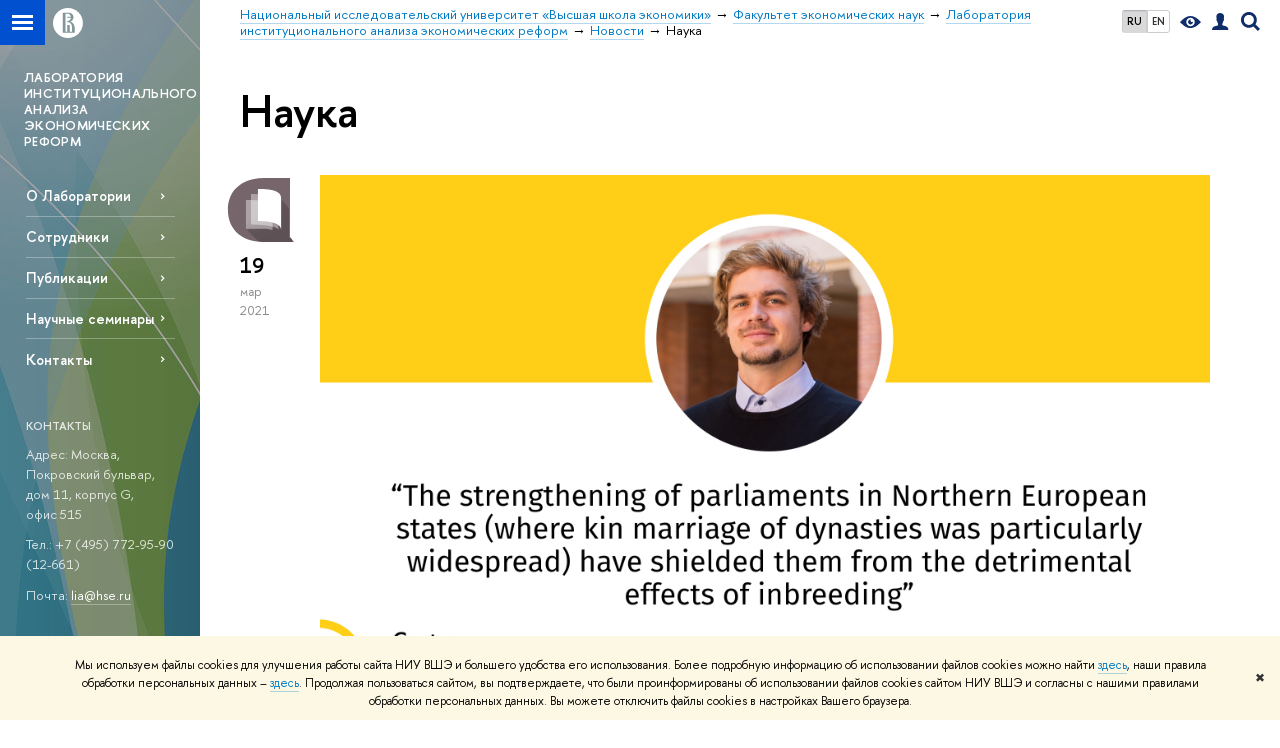

--- FILE ---
content_type: text/html; charset=utf-8
request_url: https://lia.hse.ru/news/science/page6.html
body_size: 11708
content:
<!DOCTYPE html>
<!-- (c) Art. Lebedev Studio | http://www.artlebedev.com/ -->
<html xmlns:perl="urn:perl" lang="ru"><head><meta http-equiv="Content-Type" content="text/html; charset=UTF-8"><meta http-equiv="X-UA-Compatible" content="IE=Edge"><meta name="theme-color" content="#1658DA"><meta name="viewport" content="width=device-width"><link rel="apple-touch-icon" sizes="180x180" href="/f/src/global/i/favicon/favicon_ios_180x180.png"><link rel="icon" type="image/png" sizes="32x32" href="/f/src/global/i/favicon/favicon_32x32.png"><link rel="icon" type="image/png" sizes="16x16" href="/f/src/global/i/favicon/favicon_16x16.png"><link rel="mask-icon" href="/f/src/global/i/favicon/favicon.svg" color="#0F2D69"><link rel="manifest" href="/f/src/manifest/manifest_ru.json"><meta name="msapplication-config" content="/f/src/global/i/favicon/browserconfig.xml"><link rel="shortcut icon" type="image/x-icon" href="/favicon.ico"><!--[if lt IE 10]><script src="/f/src/global/bower_components/es5-shim/es5-shim.min.js"></script><![endif]--><link rel="stylesheet" href="/f/src/global/css/main.css?v2" media="all"><link rel="stylesheet" href="/f/src/global/css/vision.css" media="all"><link rel="stylesheet" href="/f/src/global/css/sitemap.css" media="all"><link rel="stylesheet" href="/f/src/global/css/fotorama.css" media="all"><link rel="stylesheet" href="/f/src/home/owl.carousel.css" media="all"><link rel="stylesheet" href="/f/src/science/science.css" media="all"><link rel="stylesheet" href="/f/src/dop_card/dop_card.css?v6" media="all"><link rel="stylesheet" href="/f/src/science_dep_card/science_dep_card.css" media="all"><link rel="stylesheet" href="/f/src/projects/science_dep/mobile.css" media="all"><script src="//www.hse.ru/f/src/global/js/cache/jquery-1.12.4.min/jquery-ui/jquery.ui.touch-punch.min/hse.utils/errtrack/main/modernizr/popup/switcher/tag/fixes/email-obfuscator/jquery.cookie/vision/jquery.rwdImageMaps.min/sitemap.ajax/fotorama/vertical-fixer/masonry.pkgd.min/imagesloaded.pkgd.min/dop_card/submenu/filter-popup/sidebar_scroll/jquery.carouFredSel-6.2.1-packed/init-slider-carousel/init-media-carousel/owl.carousel.min/events-switcher/edu_mobile/tag-cloud.js"></script><script src="/f/src/global/bower_components/jqcloud2/dist/jqcloud.min.js"></script><link rel="stylesheet" href="/f/src/global/bower_components/jqcloud2/dist/jqcloud.min.css" media="all"><script src="/f/src/global/js/gibs.js"></script><link href="https://lia.hse.ru/news/science/" rel="canonical"><link href="https://lia.hse.ru/news/science/page5.html" rel="prev"><link href="https://lia.hse.ru/news/science/page7.html" rel="next"><link rel="first" href="https://lia.hse.ru/news/science/index.html"><link rel="last" href="https://lia.hse.ru/news/science/page19.html"><script src="https://www.hse.ru/f/src/global/js/job.js" async="async"></script><title>Наука — Страница 6 — Новости — Лаборатория институционального анализа экономических реформ — Национальный исследовательский университет «Высшая школа экономики»</title><script src="/f/gtm/ip"></script><script>
(function(w,d,s,l,i){w[l]=w[l]||[];w[l].push({'gtm.start':
	new Date().getTime(),event:'gtm.js'});var f=d.getElementsByTagName(s)[0],
	j=d.createElement(s),dl=l!='dataLayer'?'&l='+l:'';j.async=true;j.src=
	'https://www.googletagmanager.com/gtm.js?id='+i+dl;f.parentNode.insertBefore(j,f);
	})(window,document,'script','dataLayer','GTM-P6DCQX');
</script><meta content="Лаборатория институционального анализа экономических реформ (ЛИА)" property="og:title"><meta content="Лаборатория институционального анализа экономических реформ (ЛИА)" name="mrc__share_title"><meta content="Лаборатория институционального анализа экономических реформ (ЛИА)" itemprop="name"><meta content="https://www.hse.ru/images/fb/hse_ru_thumb.jpg" property="og:image"><meta content="https://www.hse.ru/images/fb/hse_ru_thumb.jpg" itemprop="image"><link rel="image_src" content="https://www.hse.ru/images/fb/hse_ru_thumb.jpg"><meta content="https://lia.hse.ru/" property="og:url"><meta content="website" property="og:type"><link rel="alternate" href="https://lia.hse.ru/news/" hreflang="x-default"><link rel="alternate" href="https://lia.hse.ru/news/" hreflang="ru"><link rel="alternate" href="https://lia.hse.ru/en/news/" hreflang="en"><style>

.navigation_tab_violet .selected {background:#88bdba;}</style><link rel="stylesheet" href="/f/src/projects/science_dep/mobile.css"></head><body data-lang="ru" data-unit="142328146"><div class="page "><!--noindex--><div style="display:none;" class="browser_outdate">
				В старых версиях браузеров сайт может отображаться некорректно. Для оптимальной работы с сайтом рекомендуем воспользоваться современным браузером.
			</div><div style="display:none;" class="gdpr_bar"><div class="gdpr_bar__inner"><noindex>
<p class="first_child last_child ">Мы используем файлы cookies для улучшения работы сайта НИУ ВШЭ и большего удобства его использования. Более подробную информацию об использовании файлов cookies можно найти <a target="_blank" href="https://www.hse.ru/cookie.html" title="Пройти по ссылке" class="link">здесь</a>, наши правила обработки персональных данных – <a target="_blank" href="https://www.hse.ru/data_protection_regulation" title="Пройти по ссылке" class="link">здесь</a>. Продолжая пользоваться сайтом, вы подтверждаете, что были проинформированы об использовании файлов cookies сайтом НИУ ВШЭ и согласны с нашими правилами обработки персональных данных. Вы можете отключить файлы cookies в настройках Вашего браузера.</p>
</noindex><span class="gdpr_bar__close">✖</span></div></div><!--/noindex--><div class="sv-control"><div class="sv-control__block"><ul class="sv-control__list sv-size"><li data-type="size" data-value="normal" class="sv-control__item sv-control__item--s_normal active">A</li><li data-type="size" data-value="medium" class="sv-control__item sv-control__item--s_medium">A</li><li data-type="size" data-value="large" class="sv-control__item sv-control__item--s_large">A</li></ul></div><div class="sv-control__block"><ul class="sv-control__list sv-spacing"><li data-type="spacing" data-value="normal" class="active sv-control__item sv-control__item--ls_normal">АБВ</li><li data-type="spacing" data-value="medium" class="sv-control__item sv-control__item--ls_medium">АБВ</li><li data-type="spacing" data-value="large" class="sv-control__item sv-control__item--ls_large">АБВ</li></ul></div><div class="sv-control__block"><ul class="sv-control__list sv-contrast"><li data-type="contrast" data-value="normal" class="sv-control__item sv-control__item---color1 active">А</li><li data-type="contrast" data-value="invert" class="sv-control__item sv-control__item---color2">А</li><li data-type="contrast" data-value="blue" class="sv-control__item sv-control__item---color3">А</li><li data-type="contrast" data-value="beige" class="sv-control__item sv-control__item---color4">А</li><li data-type="contrast" data-value="brown" class="sv-control__item sv-control__item---color5">А</li></ul></div><div class="sv-control__block"><ul class="sv-control__list sv-image"><li data-type="image" data-value="on" class="sv-control__item sv-control__item--image_on active"><li data-type="image" data-value="off" class="sv-control__item sv-control__item--image_off"></ul></div><div class="sv-control__block"><div class="sv-off js-sv-off">Обычная версия сайта</div></div></div><div class="fa-sidebar"><div class="fa-sidebar__top fa-sidebar__top--secondary" style="background-color: #88bdba; "><div class="fa-sidebar__controls is-mobile"><ul class="control_lang2"><li class="control_lang2_item first_child activated"><span class="link link_no-visited link_no-underline">RU</span></li><li class="control_lang2_item last_child"><a href="https://lia.hse.ru/en/news/" class="link link_no-visited link_no-underline">EN</a></li></ul><a href="//www.hse.ru/lkuser/" class="control control_user control_white" title="Личный кабинет сотрудника ВШЭ"><ins><svg xmlns="http://www.w3.org/2000/svg" class="control_svg" width="17" height="18" viewBox="0 0 17 18"><path d="M13.702 13.175c.827.315 1.486.817 1.978 1.506.492.689.738 1.467.738 2.333h-16.419c0-1.417.532-2.5 1.595-3.248.394-.276 1.358-.591 2.894-.945.945-.118 1.457-.374 1.536-.768.039-.157.059-.61.059-1.358 0-.118-.039-.217-.118-.295-.157-.157-.315-.433-.472-.827-.079-.315-.157-.787-.236-1.417-.157.039-.285-.02-.384-.177-.098-.157-.177-.364-.236-.62l-.089-.443c-.157-.866-.098-1.28.177-1.24-.118-.157-.217-.532-.295-1.122-.118-.866-.059-1.634.177-2.303.276-.748.768-1.319 1.476-1.713.709-.394 1.476-.571 2.303-.532.787.039 1.506.276 2.156.709.65.433 1.093 1.024 1.329 1.772.197.551.217 1.319.059 2.303-.079.472-.157.768-.236.886.118-.039.207 0 .266.118.059.118.079.266.059.443l-.059.472c-.02.138-.049.246-.089.325l-.118.413c-.039.276-.108.472-.207.591-.098.118-.226.157-.384.118-.079.866-.217 1.476-.413 1.831 0 .039-.069.138-.207.295-.138.157-.207.256-.207.295v.65c0 .394.039.689.118.886.079.197.354.354.827.472.276.118.679.217 1.211.295.532.079.935.177 1.211.295z" fill="#0F2D69"></path></svg></ins></a><span class="control control_search control_white js-search_mobile_control"><ins><svg xmlns="http://www.w3.org/2000/svg" class="control_svg" width="19" height="19" viewBox="0 0 19 19"><path d="M12.927 7.9c0-1.384-.492-2.568-1.476-3.552s-2.168-1.476-3.552-1.476-2.568.492-3.552 1.476-1.476 2.168-1.476 3.552.492 2.568 1.476 3.552 2.168 1.476 3.552 1.476 2.568-.492 3.552-1.476 1.476-2.168 1.476-3.552zm4.053 11.1l-4.603-4.592c-1.339.928-2.832 1.391-4.477 1.391-1.07 0-2.093-.208-3.069-.623-.976-.415-1.818-.976-2.525-1.683-.707-.707-1.268-1.549-1.683-2.525-.415-.976-.623-1.999-.623-3.069 0-1.07.208-2.093.623-3.069.415-.976.976-1.818 1.683-2.525.707-.707 1.549-1.268 2.525-1.683.976-.415 1.999-.623 3.069-.623 1.07 0 2.093.208 3.069.623.976.415 1.818.976 2.525 1.683.707.707 1.268 1.549 1.683 2.525.415.976.623 1.999.623 3.069 0 1.646-.464 3.138-1.391 4.477l4.603 4.603-2.031 2.02z" fill="#0F2D69"></path></svg></ins></span><span style="cursor:pointer;" onclick="void(0)" class="control is-mobile control_menu control_menu--close js-control_menu_close"><ins></ins></span></div><div class="js-search_mobile_popup not_display is-mobile"><div class="search-form"><form action="/search/search.html"><div class="search-form__button"><button class="button button--merged button_grey">Найти</button></div><div class="search-form__input"><input type="text" name="text" placeholder="Поиск по сайту" class="input fa-search_input input100 input_mr"><input type="hidden" name="simple" value="1"></div></form></div><div class="popup__block"><a href="//www.hse.ru/search/search.html?simple=0" class="link link_white no-visited">Расширенный поиск по сайту</a></div></div><div class="fa-sidebar__title_inner"><a class="link_white link_no-underline" href="https://lia.hse.ru">Лаборатория институционального анализа экономических реформ</a></div></div><ul class="fa-sidemenu fa-sidemenu--primary"><li class="fa-sidemenu__section"><ul class="fa-sidemenu__sub "><li class="fa-sidemenu__item"><a href="https://lia.hse.ru/about" class=" link link_no-underline link_dark2 fa-sidemenu__link">О Лаборатории</a></li><li class="fa-sidemenu__item"><a href="https://lia.hse.ru/persons" class=" link link_no-underline link_dark2 fa-sidemenu__link">Сотрудники</a></li><li class="fa-sidemenu__item"><a href="https://lia.hse.ru/publications" class=" link link_no-underline link_dark2 fa-sidemenu__link">Публикации</a></li><li class="fa-sidemenu__item"><a href="https://lia.hse.ru/seminars" class=" link link_no-underline link_dark2 fa-sidemenu__link">Научные семинары</a></li><li class="fa-sidemenu__item"><a href="https://lia.hse.ru/contacts" class=" link link_no-underline link_dark2 fa-sidemenu__link">Контакты</a></li></ul></li><li class="fa-sidemenu__section fa-sidemenu__sub"><div class="links-white"><dl class="with-indent3"><dd><h5 class="first_child ">Контакты</h5>

<p>Адрес: Москва, Покровский бульвар, дом 11, корпус G, офис 515</p>

<p>Тел.: +7 (495) 772-95-90 (12-661)</p>

<p class="last_child ">Почта: <a href="mailto:lia@hse.ru" class="link">lia@hse.ru</a></p>
</dd></dl><dl class="with-indent2"><dd></dd></dl></div></li></ul></div><div class="layout fullwidth"><div class="layout_bg" style="background:url('/mirror/pubs/share/direct/148887360.jpg') no-repeat; background:linear-gradient(to bottom, rgba(255,255,255,0) 0, rgba(136,189,186,0) 1190px, rgba(136,189,186,1)  1400px) no-repeat ,url('/mirror/pubs/share/direct/148887360.jpg') no-repeat;background-color: #88bdba; "></div><div class="header" style="background-color: #88bdba; "><div class="crop"><div class="header-top header-top--stoped row" style="background-color: #88bdba; "><div class="left"><span class="control control_sitemap"><span class="control_sitemap__line"></span></span><a href="//www.hse.ru/" class="control control_home_white"><svg xmlns="http://www.w3.org/2000/svg" width="30" height="30" viewBox="0 0 309 309" fill="none"><path fill-rule="evenodd" clip-rule="evenodd" d="M68.4423 26.0393C93.7686 9.06174 123.545 0 154.005 0C194.846 0 234.015 16.275 262.896 45.2451C291.777 74.2153 308.005 113.508 308.01 154.481C308.013 185.039 298.984 214.911 282.065 240.321C265.145 265.731 241.094 285.537 212.953 297.234C184.813 308.931 153.847 311.993 123.972 306.034C94.0966 300.074 66.6537 285.361 45.1138 263.755C23.5739 242.148 8.90442 214.619 2.96053 184.649C-2.98335 154.678 0.0653089 123.612 11.721 95.3799C23.3767 67.1476 43.1159 43.0168 68.4423 26.0393ZM180.336 140.561C212.051 151.8 224.284 177.329 224.284 215.345V255.047H99.593V48.1729H154.908C175.847 48.1729 184.602 51.8575 194.493 59.5386C208.902 70.8654 211.166 87.3096 211.166 95.5561C211.299 106.453 207.484 117.028 200.43 125.316C195.128 132.023 188.214 137.269 180.336 140.561ZM196.038 211.485C196.038 168.722 182.396 145.328 147.339 145.328V134.927H147.553C152.962 134.963 158.306 133.751 163.173 131.385C168.041 129.018 172.301 125.561 175.624 121.28C182.066 113.463 183.387 106.093 183.688 99.5137H147.582V89.3566H183.378C182.573 82.4432 179.883 75.8863 175.604 70.4072C167.413 60.1917 155.812 58.4761 148.175 58.4761H127.771V243.779H147.582V174.57H173.554V243.652H196.038V211.485Z" fill="#0F2D69"></path></svg></a></div><div class="right"><div class="header__controls"><ul class="control_lang2"><li class="control_lang2_item first_child activated"><span class="link link_no-visited link_no-underline">RU</span></li><li class="control_lang2_item last_child"><a href="https://lia.hse.ru/en/news/" class="link link_no-visited link_no-underline">EN</a></li></ul><span class="control control_vision" itemprop="copy" title="Версия для слабовидящих"><a style="color: inherit;" class="control_vision-link link link_no-underline" href="https://lia.hse.ru?vision=enabled"><svg xmlns="http://www.w3.org/2000/svg" width="21" height="12" viewBox="0 0 21 12"><path d="M10.5 0c3.438 0 6.937 2.016 10.5 6.047-.844.844-1.383 1.375-1.617 1.594-.234.219-.805.703-1.711 1.453-.906.75-1.641 1.266-2.203 1.547-.563.281-1.305.578-2.227.891-.922.313-1.836.469-2.742.469-1.125 0-2.156-.141-3.094-.422-.938-.281-1.875-.766-2.813-1.453-.938-.688-1.672-1.273-2.203-1.758-.531-.484-1.328-1.273-2.391-2.367 2.031-2.031 3.836-3.539 5.414-4.523 1.578-.984 3.273-1.477 5.086-1.477zm0 10.266c1.156 0 2.148-.422 2.977-1.266.828-.844 1.242-1.844 1.242-3s-.414-2.156-1.242-3c-.828-.844-1.82-1.266-2.977-1.266-1.156 0-2.148.422-2.977 1.266-.828.844-1.242 1.844-1.242 3s.414 2.156 1.242 3c.828.844 1.82 1.266 2.977 1.266zm0-5.766c0 .438.141.797.422 1.078s.641.422 1.078.422c.313 0 .625-.109.938-.328v.328c0 .688-.234 1.273-.703 1.758-.469.484-1.047.727-1.734.727-.688 0-1.266-.242-1.734-.727-.469-.484-.703-1.07-.703-1.758s.234-1.273.703-1.758c.469-.484 1.047-.727 1.734-.727h.375c-.25.313-.375.641-.375.984z" fill="#0F2D69"></path></svg><span style="display: none;">Версия для слабовидящих</span></a></span><a href="//www.hse.ru/lkuser/" class="control control_user" title="Личный кабинет сотрудника ВШЭ"><ins><svg xmlns="http://www.w3.org/2000/svg" class="control_svg" width="17" height="18" viewBox="0 0 17 18"><path d="M13.702 13.175c.827.315 1.486.817 1.978 1.506.492.689.738 1.467.738 2.333h-16.419c0-1.417.532-2.5 1.595-3.248.394-.276 1.358-.591 2.894-.945.945-.118 1.457-.374 1.536-.768.039-.157.059-.61.059-1.358 0-.118-.039-.217-.118-.295-.157-.157-.315-.433-.472-.827-.079-.315-.157-.787-.236-1.417-.157.039-.285-.02-.384-.177-.098-.157-.177-.364-.236-.62l-.089-.443c-.157-.866-.098-1.28.177-1.24-.118-.157-.217-.532-.295-1.122-.118-.866-.059-1.634.177-2.303.276-.748.768-1.319 1.476-1.713.709-.394 1.476-.571 2.303-.532.787.039 1.506.276 2.156.709.65.433 1.093 1.024 1.329 1.772.197.551.217 1.319.059 2.303-.079.472-.157.768-.236.886.118-.039.207 0 .266.118.059.118.079.266.059.443l-.059.472c-.02.138-.049.246-.089.325l-.118.413c-.039.276-.108.472-.207.591-.098.118-.226.157-.384.118-.079.866-.217 1.476-.413 1.831 0 .039-.069.138-.207.295-.138.157-.207.256-.207.295v.65c0 .394.039.689.118.886.079.197.354.354.827.472.276.118.679.217 1.211.295.532.079.935.177 1.211.295z" fill="#0F2D69"></path></svg></ins></a><span class="control control_search" title="Поиск"><ins class="popup_opener"><svg xmlns="http://www.w3.org/2000/svg" class="control_svg" width="19" height="19" viewBox="0 0 19 19"><path d="M12.927 7.9c0-1.384-.492-2.568-1.476-3.552s-2.168-1.476-3.552-1.476-2.568.492-3.552 1.476-1.476 2.168-1.476 3.552.492 2.568 1.476 3.552 2.168 1.476 3.552 1.476 2.568-.492 3.552-1.476 1.476-2.168 1.476-3.552zm4.053 11.1l-4.603-4.592c-1.339.928-2.832 1.391-4.477 1.391-1.07 0-2.093-.208-3.069-.623-.976-.415-1.818-.976-2.525-1.683-.707-.707-1.268-1.549-1.683-2.525-.415-.976-.623-1.999-.623-3.069 0-1.07.208-2.093.623-3.069.415-.976.976-1.818 1.683-2.525.707-.707 1.549-1.268 2.525-1.683.976-.415 1.999-.623 3.069-.623 1.07 0 2.093.208 3.069.623.976.415 1.818.976 2.525 1.683.707.707 1.268 1.549 1.683 2.525.415.976.623 1.999.623 3.069 0 1.646-.464 3.138-1.391 4.477l4.603 4.603-2.031 2.02z" fill="#0F2D69"></path></svg></ins><div class="popup popup_search not_display"><div class="popup__inner"><div class="search-form"><form action="https://lia.hse.ru/search/search.html"><div class="search-form__button"><button class="button button_grey ">Найти</button></div><div class="search-form__input"><input type="text" name="text" placeholder="Поиск по сайту" class="input input100 input_mr"><input type="hidden" name="simple" value="1"><input type="hidden" name="searchid" value="2284688"></div></form></div><div class="popup__block popup__block_indent"><a href="//www.hse.ru/search/search.html?simple=0&amp;searchid=2284688" class="link link_dark no-visited">Расширенный поиск по сайту</a><span class="b-adv-search"></span></div></div></div></span><span style="cursor:pointer;" onclick="void(0)" class="control is-mobile control_menu js-control_menu_open"><ins></ins><span class="control__text">Меню</span></span></div></div><div class="header_body" style="margin-left: 240px;"><div class="header_breadcrumb"><div class="header_breadcrumb__inner is-mobile no_crumb_arrow"><a class="link_white no-visited link" href="https://www.hse.ru">Высшая школа экономики</a></div><div class="header_breadcrumb__inner is-desktop no_crumb_arrow"><ul class="header_breadcrumb__list"><li class="header_breadcrumb__item"><a href="//www.hse.ru" class="link no-visited header_breadcrumb__link"><span>Национальный исследовательский университет «Высшая школа экономики»</span></a></li><li class="header_breadcrumb__item"><a href="https://economics.hse.ru/" class="link no-visited header_breadcrumb__link"><span>Факультет экономических наук</span></a></li><li class="header_breadcrumb__item"><a href="https://lia.hse.ru/" class="link no-visited header_breadcrumb__link"><span>Лаборатория институционального анализа экономических реформ</span></a></li><li class="header_breadcrumb__item"><a href="https://lia.hse.ru/news/" class="link no-visited header_breadcrumb__link"><span>Новости</span></a></li><li class="header_breadcrumb__item"><span><span class="breadcrumb_current">Наука</span></span></li></ul></div></div></div></div><div class="header-board is-mobile"><h2 class="h1"><a class="link_white link_no-underline" href="https://lia.hse.ru">Лаборатория институционального анализа экономических реформ</a></h2></div></div></div><div class="l-sidebar l-sidebar_white"><div class="dpo-logo"><a class="link link_white link_no-underline dpo-logo__link" href="https://lia.hse.ru/" style="font-size: 13px; height: auto;">ЛАБОРАТОРИЯ ИНСТИТУЦИОНАЛЬНОГО АНАЛИЗА ЭКОНОМИЧЕСКИХ РЕФОРМ</a></div><div class="l-sidebar__inner"><div class="holder holder_menu activated"><div class="fixed stopped" style="margin-top: 0;"><div class="fixed__inner" style="position: relative;"><ul class="navigation navigation_dpo js-dpo"><li><a class="link link_white first_level" href="https://lia.hse.ru/about">О Лаборатории</a></li><li><a class="link link_white first_level" href="https://lia.hse.ru/persons">Сотрудники</a></li><li><a class="link link_white first_level" href="https://lia.hse.ru/publications">Публикации</a></li><li><a class="link link_white first_level" href="https://lia.hse.ru/seminars">Научные семинары</a></li><li><a class="link link_white first_level" href="https://lia.hse.ru/contacts">Контакты</a></li></ul><div class="links-white"><dl class="with-indent3 dpo-sidebar-section"><dd><h5 class="first_child ">Контакты</h5>

<p>Адрес: Москва, Покровский бульвар, дом 11, корпус G, офис 515</p>

<p>Тел.: +7 (495) 772-95-90 (12-661)</p>

<p class="last_child ">Почта: <a href="mailto:lia@hse.ru" class="link">lia@hse.ru</a></p>
</dd></dl><dl class="with-indent2 dpo-sidebar-section"><dd></dd></dl></div></div></div></div></div></div><div class="grid grid_with-sidebar"><div class="b-header"><h1 class="with-indent">Наука</h1></div><div class="main main_with-m-t"><div class="content"><div class="content__inner"><div class="posts posts_general posts_indent"><div class="post  post_first"><div class="post__extra "><div class="post-meta"><div class="post-meta__filter-ico rubric-white rubric_32"><svg xmlns="http://www.w3.org/2000/svg" xmlns:xlink="http://www.w3.org/1999/xlink" width="70" height="70" viewBox="0 0 70 70"><rect x="0" y="0" width="70" height="70" clip-path="url(#hse-mask)" fill="#0941AF"></rect><image class="svg" xlink:href="/f/src/global/i/mask-rubric-cut.png" src="/f/src/global/i/mask-rubric-cut.png" width="70" height="70" clip-path="url(#hse-mask)"></image></svg><span class="filter-ico filter-ico_mask"><img src="/f/src/global/i/mask-pic.png" width="70" height="70"></span></div><div class="post-meta__date"><div class="post-meta__day">19</div><div class="post-meta__month">мар</div><div class="post-meta__year">2021</div><div class="post-meta__visitors"></div></div></div></div><div class="post__content"><div class="picture first_child"><img src="/data/2021/03/19/1399395620/3FB%20Ottinger%20quote.jpg" width="100%" alt='Иллюстрация к новости: Научный семинар ИНИИ "History’s Masters: The Effect of European Monarchs on State Performance": Себастьян Оттингер (Калифорнийский университет в Лос-Анджелесе)' title='Научный семинар ИНИИ "History’s Masters: The Effect of European Monarchs on State Performance": Себастьян Оттингер (Калифорнийский университет в Лос-Анджелесе)'></div><h2 class="first_child"><a href="https://lia.hse.ru/news/452925430.html" class="link link_dark2 no-visited">Научный семинар ИНИИ "History’s Masters: The Effect of European Monarchs on State Performance": Себастьян Оттингер (Калифорнийский университет в Лос-Анджелесе)</a></h2><div class="post__text"><p class="first_child last_child "><p class="first_child last_child ">Себастьян Оттингер (Калифорнийский университет в Лос-Анджелесе) представил исследование "History’s Masters: The Effect of European Monarchs on State Performance" на регулярном семинаре ИНИИ 11 марта. Смотрите видео семинара по ссылке ниже.</p></p></div><div class="tag-set smaller"><a class="rubric rubric_32" href="https://lia.hse.ru/news/science/"><span>Наука</span></a><a class="tag" href="https://lia.hse.ru/news/tags/resanl/" title="исследования и аналитика">исследования и аналитика</a></div><div class="post__date is-mobile">19 марта
					 2021</div></div></div><div class="post "><div class="post__extra "><div class="post-meta"><div class="post-meta__filter-ico rubric-white rubric_32"><svg xmlns="http://www.w3.org/2000/svg" xmlns:xlink="http://www.w3.org/1999/xlink" width="70" height="70" viewBox="0 0 70 70"><rect x="0" y="0" width="70" height="70" clip-path="url(#hse-mask)" fill="#0941AF"></rect><image class="svg" xlink:href="/f/src/global/i/mask-rubric-cut.png" src="/f/src/global/i/mask-rubric-cut.png" width="70" height="70" clip-path="url(#hse-mask)"></image></svg><span class="filter-ico filter-ico_mask"><img src="/f/src/global/i/mask-pic.png" width="70" height="70"></span></div><div class="post-meta__date"><div class="post-meta__day">19</div><div class="post-meta__month">фев</div><div class="post-meta__year">2021</div><div class="post-meta__visitors"></div></div></div></div><div class="post__content"><div class="picture first_child"><img src="/data/2021/02/19/1393812049/10people-discussion-5069845_1920.jpg" width="100%" alt='Иллюстрация к новости: Круглый стол "Student employment: combining study and work"' title='Круглый стол "Student employment: combining study and work"'></div><h2 class="first_child"><a href="https://lia.hse.ru/news/444981379.html" class="link link_dark2 no-visited">Круглый стол "Student employment: combining study and work"</a></h2><div class="post__text"><p class="first_child last_child "><p class="first_child last_child ">Круглый стол «Student employment: combining study and work», организованный совместно Институтом институциональных исследований НИУ ВШЭ и редакционной коллегией журнала «Higher Education in Russia and Beyond» с участием международных экспертов состоялся 11 февраля 2021 года. Участники круглого стола, эксперты из разных стран, обсудили вопросы, связанные с особенностями совмещения учебы и работы студентами, а слушатели круглого стола получили возможность задать экспертам интересующие их вопросы.</p></p></div><div class="tag-set smaller"><a class="rubric rubric_32" href="https://lia.hse.ru/news/science/"><span>Наука</span></a><a class="tag" href="https://lia.hse.ru/news/tags/discus/" title="дискуссии">дискуссии</a><a class="tag" href="https://lia.hse.ru/news/tags/view/" title="взгляд ученого">взгляд ученого</a><a class="tag" href="https://lia.hse.ru/news/tags/expert/" title="экспертиза">экспертиза</a></div><div class="post__date is-mobile">19 февраля
					 2021</div></div></div><div class="post "><div class="post__extra "><div class="post-meta"><div class="post-meta__filter-ico rubric-white rubric_32"><svg xmlns="http://www.w3.org/2000/svg" xmlns:xlink="http://www.w3.org/1999/xlink" width="70" height="70" viewBox="0 0 70 70"><rect x="0" y="0" width="70" height="70" clip-path="url(#hse-mask)" fill="#0941AF"></rect><image class="svg" xlink:href="/f/src/global/i/mask-rubric-cut.png" src="/f/src/global/i/mask-rubric-cut.png" width="70" height="70" clip-path="url(#hse-mask)"></image></svg><span class="filter-ico filter-ico_mask"><img src="/f/src/global/i/mask-pic.png" width="70" height="70"></span></div><div class="post-meta__date"><div class="post-meta__day">13</div><div class="post-meta__month">фев</div><div class="post-meta__year">2021</div><div class="post-meta__visitors"></div></div></div></div><div class="post__content"><div class="picture first_child"><img src="/data/2021/02/13/1409048055/10FB%20Bietenbeck%20quote.jpg" width="100%" alt='Иллюстрация к новости: Научный семинар ИНИИ "Own Motivation, Peer Motivation, and Educational Success": Ян Битенбек (Университет Лунда)' title='Научный семинар ИНИИ "Own Motivation, Peer Motivation, and Educational Success": Ян Битенбек (Университет Лунда)'></div><h2 class="first_child"><a href="https://lia.hse.ru/news/443178789.html" class="link link_dark2 no-visited">Научный семинар ИНИИ "Own Motivation, Peer Motivation, and Educational Success": Ян Битенбек (Университет Лунда)</a></h2><div class="post__text"><p class="first_child last_child "><p class="first_child last_child ">Ян Битенбек (Университет Лунда) представил исследование "Own Motivation, Peer Motivation, and Educational Success" на регулярном семинаре ИНИИ 11 февраля<br><br></p></p></div><div class="tag-set smaller"><a class="rubric rubric_32" href="https://lia.hse.ru/news/science/"><span>Наука</span></a><a class="tag" href="https://lia.hse.ru/news/tags/resanl/" title="исследования и аналитика">исследования и аналитика</a></div><div class="post__date is-mobile">13 февраля
					 2021</div></div></div><div class="post "><div class="post__extra "><div class="post-meta"><div class="post-meta__filter-ico rubric-white rubric_32"><svg xmlns="http://www.w3.org/2000/svg" xmlns:xlink="http://www.w3.org/1999/xlink" width="70" height="70" viewBox="0 0 70 70"><rect x="0" y="0" width="70" height="70" clip-path="url(#hse-mask)" fill="#0941AF"></rect><image class="svg" xlink:href="/f/src/global/i/mask-rubric-cut.png" src="/f/src/global/i/mask-rubric-cut.png" width="70" height="70" clip-path="url(#hse-mask)"></image></svg><span class="filter-ico filter-ico_mask"><img src="/f/src/global/i/mask-pic.png" width="70" height="70"></span></div><div class="post-meta__date"><div class="post-meta__day">8</div><div class="post-meta__month">фев</div><div class="post-meta__year">2021</div><div class="post-meta__visitors"></div></div></div></div><div class="post__content"><div class="picture first_child"><img src="/data/2021/02/08/1406096497/10FB%20Pirugini%20quote.jpg" width="100%" alt='Иллюстрация к новости: Научный семинар ИНИИ "Credit and Income Mobility in Russia": Cristiano Perugini (University of Perugia)' title='Научный семинар ИНИИ "Credit and Income Mobility in Russia": Cristiano Perugini (University of Perugia)'></div><h2 class="first_child"><a href="https://lia.hse.ru/news/442062499.html" class="link link_dark2 no-visited">Научный семинар ИНИИ "Credit and Income Mobility in Russia": Cristiano Perugini (University of Perugia)</a></h2><div class="post__text"><p class="first_child last_child "><p class="first_child last_child ">Кристиано Перуджини (Университет Перуджи) представит исследование "Credit and Income Mobility in Russia" на регулярном семинаре ИНИИ 4 февраля<br><br><br></p></p></div><div class="tag-set smaller"><a class="rubric rubric_32" href="https://lia.hse.ru/news/science/"><span>Наука</span></a><a class="tag" href="https://lia.hse.ru/news/tags/resanl/" title="исследования и аналитика">исследования и аналитика</a></div><div class="post__date is-mobile">8 февраля
					 2021</div></div></div><div class="post "><div class="post__extra "><div class="post-meta"><div class="post-meta__filter-ico rubric-white rubric_32"><svg xmlns="http://www.w3.org/2000/svg" xmlns:xlink="http://www.w3.org/1999/xlink" width="70" height="70" viewBox="0 0 70 70"><rect x="0" y="0" width="70" height="70" clip-path="url(#hse-mask)" fill="#0941AF"></rect><image class="svg" xlink:href="/f/src/global/i/mask-rubric-cut.png" src="/f/src/global/i/mask-rubric-cut.png" width="70" height="70" clip-path="url(#hse-mask)"></image></svg><span class="filter-ico filter-ico_mask"><img src="/f/src/global/i/mask-pic.png" width="70" height="70"></span></div><div class="post-meta__date"><div class="post-meta__day">15</div><div class="post-meta__month">янв</div><div class="post-meta__year">2021</div><div class="post-meta__visitors"></div></div></div></div><div class="post__content"><div class="picture first_child"><img src="/data/2021/01/15/1350012512/1%D0%BF%D0%BE%D1%81%D1%82%D0%B4%D0%BE%D0%BA%D0%B8%20%D0%BD%D0%B0%20%D1%81%D0%B0%D0%B9%D1%82.jpg" width="100%" alt="Иллюстрация к новости: В ИНИИ открыты новые вакансии для зарубежных постдоков" title="В ИНИИ открыты новые вакансии для зарубежных постдоков"></div><h2 class="first_child"><a href="https://lia.hse.ru/news/434212018.html" class="link link_dark2 no-visited">В ИНИИ открыты новые вакансии для зарубежных постдоков</a></h2><div class="post__text"><p class="first_child last_child "></p></div><div class="tag-set smaller"><a class="rubric rubric_32" href="https://lia.hse.ru/news/science/"><span>Наука</span></a><a class="tag" href="https://lia.hse.ru/news/tags/newhse/" title="новое в ВШЭ">новое в ВШЭ</a><a class="tag" href="https://lia.hse.ru/news/tags/inv/" title="приглашение к участию">приглашение к участию</a><a class="tag" href="https://lia.hse.ru/news/tags/intcoop/" title="международное сотрудничество">международное сотрудничество</a></div><div class="post__date is-mobile">15 января
					 2021</div></div></div><div class="post "><div class="post__extra "><div class="post-meta"><div class="post-meta__filter-ico rubric-white rubric_32"><svg xmlns="http://www.w3.org/2000/svg" xmlns:xlink="http://www.w3.org/1999/xlink" width="70" height="70" viewBox="0 0 70 70"><rect x="0" y="0" width="70" height="70" clip-path="url(#hse-mask)" fill="#0941AF"></rect><image class="svg" xlink:href="/f/src/global/i/mask-rubric-cut.png" src="/f/src/global/i/mask-rubric-cut.png" width="70" height="70" clip-path="url(#hse-mask)"></image></svg><span class="filter-ico filter-ico_mask"><img src="/f/src/global/i/mask-pic.png" width="70" height="70"></span></div><div class="post-meta__date"><div class="post-meta__day">28</div><div class="post-meta__month">дек</div><div class="post-meta__year">2020</div><div class="post-meta__visitors"></div></div></div></div><div class="post__content"><div class="picture first_child"><img src="/data/2020/12/28/1342822544/10Merry.jpg" width="100%" alt="Иллюстрация к новости: ИНИИ приглашает провести новогодние и рождественские каникулы за просмотром научных семинаров" title="ИНИИ приглашает провести новогодние и рождественские каникулы за просмотром научных семинаров"></div><h2 class="first_child"><a href="https://lia.hse.ru/news/429906498.html" class="link link_dark2 no-visited">ИНИИ приглашает провести новогодние и рождественские каникулы за просмотром научных семинаров</a></h2><div class="post__text"><p class="first_child last_child "></p></div><div class="tag-set smaller"><a class="rubric rubric_32" href="https://lia.hse.ru/news/science/"><span>Наука</span></a><a class="tag" href="https://lia.hse.ru/news/tags/resanl/" title="исследования и аналитика">исследования и аналитика</a></div><div class="post__date is-mobile">28 декабря
					 2020</div></div></div><div class="post "><div class="post__extra "><div class="post-meta"><div class="post-meta__filter-ico rubric-white rubric_32"><svg xmlns="http://www.w3.org/2000/svg" xmlns:xlink="http://www.w3.org/1999/xlink" width="70" height="70" viewBox="0 0 70 70"><rect x="0" y="0" width="70" height="70" clip-path="url(#hse-mask)" fill="#0941AF"></rect><image class="svg" xlink:href="/f/src/global/i/mask-rubric-cut.png" src="/f/src/global/i/mask-rubric-cut.png" width="70" height="70" clip-path="url(#hse-mask)"></image></svg><span class="filter-ico filter-ico_mask"><img src="/f/src/global/i/mask-pic.png" width="70" height="70"></span></div><div class="post-meta__date"><div class="post-meta__day">16</div><div class="post-meta__month">дек</div><div class="post-meta__year">2020</div><div class="post-meta__visitors"></div></div></div></div><div class="post__content"><div class="picture first_child"><img src="/data/2020/12/17/1358873443/4%D0%91%D1%83%D1%80%D0%BB%D0%B0%D0%BA%D0%B8-%D0%BD%D0%B0-%D0%92%D0%BE%D0%BB%D0%B3%D0%B5.jpg" width="100%" alt="Иллюстрация к новости: Приглашаем познакомиться с новым выпуском HERB!" title="Приглашаем познакомиться с новым выпуском HERB!"></div><h2 class="first_child"><a href="https://lia.hse.ru/news/426295729.html" class="link link_dark2 no-visited">Приглашаем познакомиться с новым выпуском HERB!</a></h2><div class="post__text"><p class="first_child last_child "><p class="first_child last_child ">Тема нового выпуска журнала "Высшее образование в России и за ее пределами" касается распространенности, мотивации, образовательных и рыночных результатов трудоустройства студентов в регионе Центральной и Восточной Европы, России и стран СНГ.</p></p></div><div class="tag-set smaller"><a class="rubric rubric_32" href="https://lia.hse.ru/news/science/"><span>Наука</span></a><a class="tag" href="https://lia.hse.ru/news/tags/publicat/" title="публикации">публикации</a><a class="tag" href="https://lia.hse.ru/news/tags/resanl/" title="исследования и аналитика">исследования и аналитика</a></div><div class="post__date is-mobile">16 декабря
					 2020</div></div></div><div class="post "><div class="post__extra "><div class="post-meta"><div class="post-meta__filter-ico rubric-white rubric_32"><svg xmlns="http://www.w3.org/2000/svg" xmlns:xlink="http://www.w3.org/1999/xlink" width="70" height="70" viewBox="0 0 70 70"><rect x="0" y="0" width="70" height="70" clip-path="url(#hse-mask)" fill="#0941AF"></rect><image class="svg" xlink:href="/f/src/global/i/mask-rubric-cut.png" src="/f/src/global/i/mask-rubric-cut.png" width="70" height="70" clip-path="url(#hse-mask)"></image></svg><span class="filter-ico filter-ico_mask"><img src="/f/src/global/i/mask-pic.png" width="70" height="70"></span></div><div class="post-meta__date"><div class="post-meta__day">4</div><div class="post-meta__month">дек</div><div class="post-meta__year">2020</div><div class="post-meta__visitors"></div></div></div></div><div class="post__content"><div class="picture first_child"><img src="/data/2020/12/04/1354343019/2021-12-04.png" width="100%" alt="Иллюстрация к новости: Научный семинар ИНИИ" title="Научный семинар ИНИИ"></div><h2 class="first_child"><a href="https://lia.hse.ru/news/422551737.html" class="link link_dark2 no-visited">Научный семинар ИНИИ</a></h2><div class="post__text"><p class="first_child last_child "><p class="first_child last_child ">Джонатан Чапман представил исследование "Extension of the Franchise and Government Expenditure on Public Goods: Evidence from Nineteenth-Century England" на регулярном семинаре ИНИИ 3 декабря. Смотрите видеозапись семинара по ссылке ниже.</p></p></div><div class="tag-set smaller"><a class="rubric rubric_32" href="https://lia.hse.ru/news/science/"><span>Наука</span></a></div><div class="post__date is-mobile">4 декабря
					 2020</div></div></div><div class="post "><div class="post__extra "><div class="post-meta"><div class="post-meta__filter-ico rubric-white rubric_32"><svg xmlns="http://www.w3.org/2000/svg" xmlns:xlink="http://www.w3.org/1999/xlink" width="70" height="70" viewBox="0 0 70 70"><rect x="0" y="0" width="70" height="70" clip-path="url(#hse-mask)" fill="#0941AF"></rect><image class="svg" xlink:href="/f/src/global/i/mask-rubric-cut.png" src="/f/src/global/i/mask-rubric-cut.png" width="70" height="70" clip-path="url(#hse-mask)"></image></svg><span class="filter-ico filter-ico_mask"><img src="/f/src/global/i/mask-pic.png" width="70" height="70"></span></div><div class="post-meta__date"><div class="post-meta__day">20</div><div class="post-meta__month">ноя</div><div class="post-meta__year">2020</div><div class="post-meta__visitors"></div></div></div></div><div class="post__content"><div class="picture first_child"><img src="/data/2020/11/20/1365252236/10HSE%20Silvia%20quote.jpg" width="100%" alt="Иллюстрация к новости: Научный семинар ИНИИ" title="Научный семинар ИНИИ"></div><h2 class="first_child"><a href="https://lia.hse.ru/news/418781790.html" class="link link_dark2 no-visited">Научный семинар ИНИИ</a></h2><div class="post__text"><p class="first_child last_child "><p class="first_child last_child ">Сильвия Грисельда (Университет Мельбурна) представила исследование "Can the Format of Questions Explain the Gender Gap in Mathematics?" на регулярном семинаре ИНИИ 19 ноября. Смотрите видеозапись семинара по ссылке ниже.</p></p></div><div class="tag-set smaller"><a class="rubric rubric_32" href="https://lia.hse.ru/news/science/"><span>Наука</span></a><a class="tag" href="https://lia.hse.ru/news/tags/resanl/" title="исследования и аналитика">исследования и аналитика</a></div><div class="post__date is-mobile">20 ноября
					 2020</div></div></div><div class="post  post_last"><div class="post__extra "><div class="post-meta"><div class="post-meta__filter-ico rubric-white rubric_32"><svg xmlns="http://www.w3.org/2000/svg" xmlns:xlink="http://www.w3.org/1999/xlink" width="70" height="70" viewBox="0 0 70 70"><rect x="0" y="0" width="70" height="70" clip-path="url(#hse-mask)" fill="#0941AF"></rect><image class="svg" xlink:href="/f/src/global/i/mask-rubric-cut.png" src="/f/src/global/i/mask-rubric-cut.png" width="70" height="70" clip-path="url(#hse-mask)"></image></svg><span class="filter-ico filter-ico_mask"><img src="/f/src/global/i/mask-pic.png" width="70" height="70"></span></div><div class="post-meta__date"><div class="post-meta__day">19</div><div class="post-meta__month">ноя</div><div class="post-meta__year">2020</div><div class="post-meta__visitors"></div></div></div></div><div class="post__content"><h2 class="first_child"><a href="https://lia.hse.ru/news/418592356.html" class="link link_dark2 no-visited">Поздравляем Полину Бугакову с прохождением в финал конкурса "Наука будущего - наука молодых"</a></h2><div class="post__text"><p class="first_child last_child "><p class="first_child last_child ">Поздравляем стажёра-исследователя ИНИИ Полину Бугакову с прохождением в финал конкурса от Министерства образования "Наука будущего - наука молодых".</p></p></div><div class="tag-set smaller"><a class="rubric rubric_32" href="https://lia.hse.ru/news/science/"><span>Наука</span></a><a class="tag" href="https://lia.hse.ru/news/tags/resanl/" title="исследования и аналитика">исследования и аналитика</a></div><div class="post__date is-mobile">19 ноября
					 2020</div></div></div></div><div class="posts__control extra-left"><a href="https://lia.hse.ru/news/science/page7.html" class="button button_blue button_large "><label>Следующая страница<span class="button__decorate"></span></label></a></div><br><div class="pages"><a class="pages__page" href="https://lia.hse.ru/news/science/index.html">1</a><a class="pages__page" href="https://lia.hse.ru/news/science/page2.html">2</a><a class="pages__page" href="https://lia.hse.ru/news/science/page3.html">3</a><a class="pages__page" href="https://lia.hse.ru/news/science/page4.html">4</a><a class="pages__page" href="https://lia.hse.ru/news/science/page5.html">5</a><span class="pages__page pages__page_active">6</span><a class="pages__page" href="https://lia.hse.ru/news/science/page7.html">7</a><a class="pages__page" href="https://lia.hse.ru/news/science/page8.html">8</a><a class="pages__page" href="https://lia.hse.ru/news/science/page9.html">9</a><a class="pages__page" href="https://lia.hse.ru/news/science/page10.html">10</a><a class="pages__page" href="https://lia.hse.ru/news/science/page11.html">11</a><a class="pages__page" href="https://lia.hse.ru/news/science/page12.html">12</a><a class="pages__page" href="https://lia.hse.ru/news/science/page13.html">13</a><a class="pages__page" href="https://lia.hse.ru/news/science/page14.html">14</a><a class="pages__page" href="https://lia.hse.ru/news/science/page15.html">15</a><a class="pages__page" href="https://lia.hse.ru/news/science/page16.html">16</a><a class="pages__page" href="https://lia.hse.ru/news/science/page17.html">17</a><a class="pages__page" href="https://lia.hse.ru/news/science/page18.html">18</a><a class="pages__page" href="https://lia.hse.ru/news/science/page19.html">19</a></div><svg xmlns:xlink="http://www.w3.org/1999/xlink" width="0" height="0" class="svg-mask"><defs><clipPath id="hse-mask"><use xlink:href="#hse-mask-path" x="0" y="0"></use></clipPath><path id="hse-mask-path" fill="none" stroke="#000" stroke-width="1" stroke-opacity="0.3" d="M0,70 M64.979,3.055l-25.904,0.05 c-21.8,0-36.163,11.798-36.163,31.612c0,19.389,13.387,32.251,35.769,32.251c13.183,0,30.315-0.071,30.315-0.071l-4.029-5.025 L64.979,3.055L64.979,3.055z"></path></defs></svg></div></div></div><div class="footer"><div class="footer__inner row"><div class="footer__border"></div><div class="footer__breadcrumbs"><a href="//www.hse.ru" class="link no-visited">Национальный исследовательский университет «Высшая школа экономики»</a> → <a href="https://economics.hse.ru/" class="link no-visited">Факультет экономических наук</a> → <a href="https://lia.hse.ru/" class="link no-visited">Лаборатория институционального анализа экономических реформ</a> → <a href="https://lia.hse.ru/news/" class="link no-visited">Новости</a> → <span class="b">Наука</span></div><div class="footer__navigation"><ul class="navigation navigation_footer"><li class="parent"><a href="//www.hse.ru/org/hse/info/" class="link link_dark title no-visited">О ВЫШКЕ</a> 
				</li><li><a href="https://figures.hse.ru/" class="link no-visited">Цифры и факты</a></li><li><a href="//www.hse.ru/orgstructure/" class="link no-visited">Руководство и структура</a></li><li><a href="https://sustainability.hse.ru/" class="link no-visited">Устойчивое развитие в НИУ ВШЭ</a></li><li><a href="//www.hse.ru/org/persons/" class="link no-visited">Преподаватели и сотрудники</a></li><li><a href="//www.hse.ru/buildinghse" class="link no-visited">Корпуса и общежития</a></li><li><a href="https://www.hse.ru/org/hse/aup/procurement/" class="link no-visited">Закупки</a></li><li><a href="//www.hse.ru/appeal/" class="link no-visited">Обращения граждан в НИУ ВШЭ</a></li><li><a href="//endowment.hse.ru/" class="link no-visited">Фонд целевого капитала</a></li><li><a href="https://www.hse.ru/anticorruption" class="link no-visited">Противодействие коррупции</a></li><li><a href="https://www.hse.ru/anticorruption/information" class="link no-visited">Сведения о доходах, расходах, об имуществе и обязательствах имущественного характера</a></li><li><a href="//www.hse.ru/sveden/" class="link no-visited">Сведения об образовательной организации</a></li><li><a href="https://inclusive.hse.ru/" class="link no-visited">Людям с ограниченными возможностями здоровья</a></li><li><a href="https://pay.hse.ru/" class="link no-visited">Единая платежная страница</a></li><li><a href="https://www.hse.ru/career" class="link no-visited">Работа в Вышке</a></li></ul><ul class="navigation navigation_footer"><li class="parent"><a href="//www.hse.ru/education/" class="link link_dark title no-visited">ОБРАЗОВАНИЕ</a> 
				</li><li><a href="//school.hse.ru" class="link no-visited">Лицей</a></li><li><a href="https://fdp.hse.ru/" class="link no-visited">Довузовская подготовка</a></li><li><a href="//olymp.hse.ru/" class="link no-visited">Олимпиады</a></li><li><a href="//ba.hse.ru/" class="link no-visited">Прием в бакалавриат</a></li><li><a href="https://www.hse.ru/plus" class="link no-visited">Вышка+</a></li><li><a href="//ma.hse.ru/" class="link no-visited">Прием в магистратуру</a></li><li><a href="//aspirantura.hse.ru/" class="link no-visited">Аспирантура</a></li><li><a href="//busedu.hse.ru/" class="link no-visited">Дополнительное образование</a></li><li><a href="https://career.hse.ru/" class="link no-visited">Центр развития карьеры</a></li><li><a href="http://inc.hse.ru/" class="link no-visited">Бизнес-инкубатор ВШЭ</a></li><li><a href="https://dd.hse.ru/" class="link no-visited">Образовательные партнерства</a></li><li><a href="https://www.hse.ru/feedback" class="link no-visited">Обратная связь и взаимодействие с получателями услуг</a></li></ul><ul class="navigation navigation_footer"><li class="parent"><a href="//www.hse.ru/science/" class="link link_dark title no-visited">НАУКА</a> 
				</li><li><a href="//www.hse.ru/science/centers" class="link no-visited">Научные подразделения</a></li><li><a href="https://www.hse.ru/org/projects/" class="link no-visited">Исследовательские проекты</a></li><li><a href="//www.hse.ru/monitoring/" class="link no-visited">Мониторинги</a></li><li><a href="//www.hse.ru/science/disscoun/" class="link no-visited">Диссертационные советы</a></li><li><a href="https://aspirantura.hse.ru/defence/announcements/" class="link no-visited">Защиты диссертаций</a></li><li><a href="//academics.hse.ru/" class="link no-visited">Академическое развитие</a></li><li><a href="//www.hse.ru/science/hsegrants" class="link no-visited">Конкурсы и гранты</a></li><li><a href="https://sezam.hse.ru/" class="link no-visited">Внешние научно-информационные ресурсы</a></li></ul><ul class="navigation navigation_footer"><li class="parent"><a href="//publications.hse.ru" class="link link_dark title no-visited">РЕСУРСЫ</a> 
				</li><li><a href="https://library.hse.ru/" class="link no-visited">Библиотека</a></li><li><a href="//id.hse.ru" class="link no-visited">Издательский дом ВШЭ</a></li><li><a href="//bookshop.hse.ru/" class="link no-visited">Книжный магазин «БукВышка»</a></li><li><a href="https://print.hse.ru/" class="link no-visited">Типография</a></li><li><a href="https://mc.hse.ru/" class="link no-visited">Медиацентр</a></li><li><a href="//www.hse.ru/science/journals" class="link no-visited">Журналы ВШЭ</a></li><li><a href="//publications.hse.ru" class="link no-visited">Публикации</a></li></ul><ul class="navigation navigation_footer"><li class="parent">Полезные ссылки</li><li><a href="http://www.minobrnauki.gov.ru/" class="link no-visited" rel="nofollow">Министерство науки и высшего образования РФ</a></li><li><a href="https://edu.gov.ru/" class="link no-visited" rel="nofollow">Министерство просвещения РФ</a></li><li><a href="http://www.edu.ru" class="link no-visited" rel="nofollow">Федеральный портал «Российское образование»</a></li><li><a href="https://elearning.hse.ru/mooc" class="link no-visited">Массовые открытые онлайн-курсы</a></li></ul></div><div class="footer__extra"><div class="footer__extra-inner"><div class="editor"><!--noindex--><a class="link link_btm_editor" href="https://www.hse.ru/adm/edit/edit.html?goto=%2AaHR0cDovL2xpYS5oc2UucnUvbmV3cy9zY2llbmNlL3BhZ2U2Lmh0bWw%2FX3I9MjAwNDU2MDE3Njgz%5EODI3MjQuMjY3NDE%3D%5E&amp;id=142328146&amp;cid=22700&amp;addon_name=default&amp;newportal=1">Редактору</a><!--/noindex--></div></div></div><div class="footer__bottom"><span class="grey">© НИУ ВШЭ 1993&ndash;2026</span> 
					<a href="https://www.hse.ru/contacts.html">Адреса и контакты</a> 
					<a href="https://www.hse.ru/copyright">Условия использования материалов</a> 
					<a href="https://www.hse.ru/data_protection_regulation">Политика конфиденциальности</a> 
					<a href="https://www.hse.ru/sitemap.html">Карта сайта</a> 
					<p class="grey with-indent0">
							Шрифты HSE Sans и HSE Slab разработаны в <a class="main-footer__link" href="https://design.hse.ru/">Школе дизайна НИУ ВШЭ</a></p></div></div><svg xmlns:xlink="http://www.w3.org/1999/xlink" width="0" height="0" class="svg-mask"><defs><clipPath id="hse-mask"><use xlink:href="#hse-mask-path" x="0" y="0"></use></clipPath><path id="hse-mask-path" fill="none" stroke="#000" stroke-width="1" stroke-opacity="0.3" d="M0,70 M64.979,3.055l-25.904,0.05 c-21.8,0-36.163,11.798-36.163,31.612c0,19.389,13.387,32.251,35.769,32.251c13.183,0,30.315-0.071,30.315-0.071l-4.029-5.025 L64.979,3.055L64.979,3.055z"></path></defs></svg></div></div></div></div><div class="popups"></div></body></html>


--- FILE ---
content_type: application/javascript; charset=utf-8
request_url: https://lia.hse.ru/f/gtm/ip
body_size: 22
content:
window.realIP='3.19.76.183';window.dataLayer=window.dataLayer||[];window.dataLayer.push({event:'ipEvent',ipAddress:window.realIP});